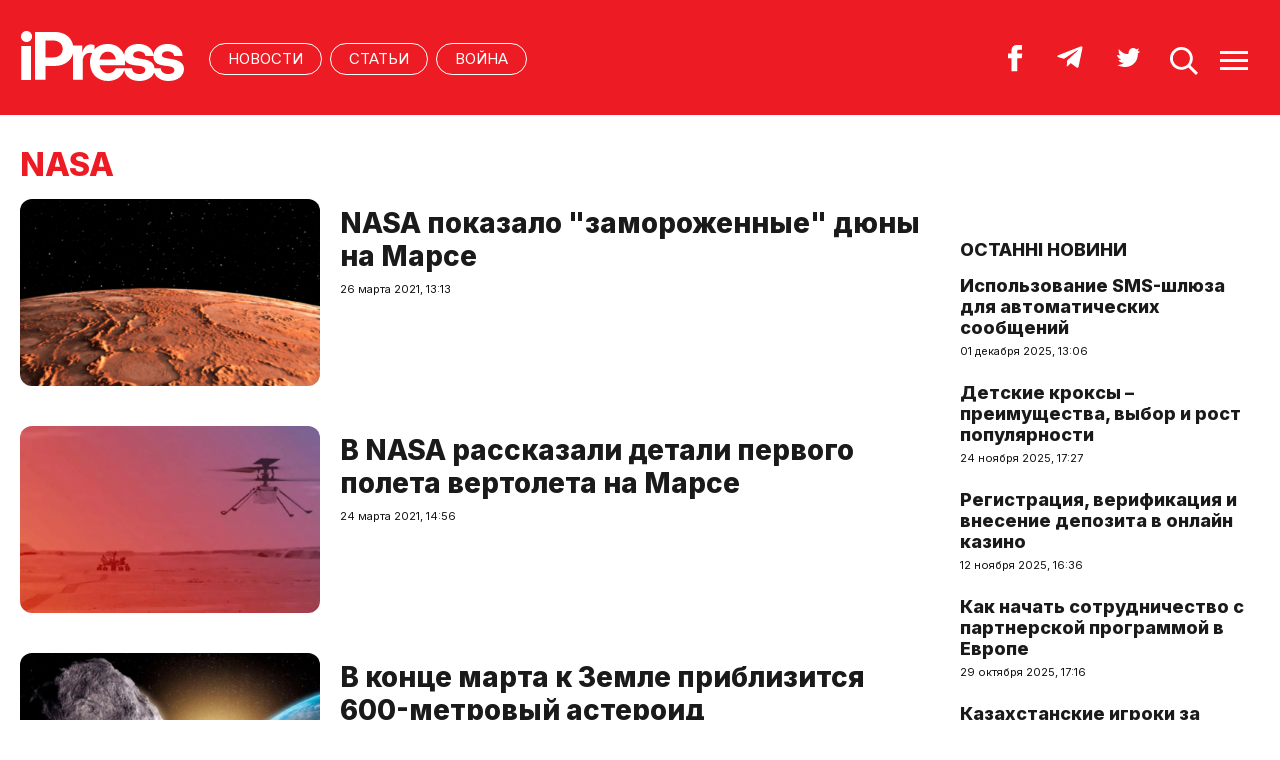

--- FILE ---
content_type: text/html; charset=UTF-8
request_url: https://ipress.ua/ru/tags/NASA/?pg=8
body_size: 5991
content:
<!DOCTYPE html>
<html lang="uk">
<head>
<meta http-equiv="Content-Type" content="text/html; charset=UTF-8" />
<title>NASA - ТЕГИ iPress  - страница 9</title>
<meta name="description" content="Последние новости Украины и мираNASA ТЕГИ iPress  страница 9">
<meta name="keywords" content="новости украины, последние новости украины, новости дня">
<meta name="robots" content="index, follow">
<link rel="canonical" href="https://ipress.ua/ru/tags/NASA/?pg=8" />
<link rel="alternate" hreflang="ru_UA" href="https://ipress.ua/ru/tags/NASA/?pg=8" />
<link rel="apple-touch-icon" sizes="180x180" href="/apple-touch-icon.png?v=2.0.1">
<link rel="icon" type="image/png" sizes="32x32" href="/favicon-32x32.png?v=2.0.1">
<link rel="icon" type="image/png" sizes="16x16" href="/favicon-16x16.png?v=2.0.1">
<link rel="manifest" href="/site.webmanifest?v=2.0.1">
<link rel="mask-icon" href="/safari-pinned-tab.svg?v=2.0.1" color="#ed1c24">
<link rel="shortcut icon" href="/favicon.ico?v=2.0.1">
<meta name="msapplication-TileColor" content="#da532c">
<meta name="theme-color" content="#ffffff">
<meta name="twitter:card" content="summary_large_image">
<meta name="twitter:site" content="@IPressUA">
<meta name="twitter:creator" content="@IPressUA">
<meta name="twitter:title" content="NASA - ТЕГИ iPress  - страница 9">
<meta name="twitter:description" content="Последние новости Украины и мираNASA ТЕГИ iPress  страница 9">

<meta property="og:title" content="" />
<meta property="og:type" content="article" />
<meta property="og:url" content="https://ipress.ua/ru/tags/NASA/?pg=8"/>


<meta property="og:description" content="Последние новости Украины и мираNASA ТЕГИ iPress  страница 9"/>
<meta property="og:site_name" content="ipress.ua" />
<meta property="article:publisher" content="https://www.facebook.com/Ipressua" />
<meta property="fb:admins" content="100001444729428"/>
<meta property="fb:app_id" content="727655060604141"/>

<link rel="alternate" type="application/rss+xml" title="RSS 2.0" href="https://ipress.ua/rss/export.rss" />
<meta name="viewport" content="width=device-width,initial-scale=1,maximum-scale=1,user-scalable=yes">
<link rel="preconnect" href="https://fonts.googleapis.com">
<link rel="preconnect" href="https://fonts.gstatic.com" crossorigin>
<link href="https://fonts.googleapis.com/css2?family=Inter:wght@400;800&display=swap" rel="stylesheet">
<link rel="stylesheet" href="/css/index.css?v=202305261720">
<script src="/js/jquery-3.4.1.min.js"></script> 
<script src="/js/common.js?v=202301061030"></script>

<style>#google_pedestal_container {display: none;} .google-auto-placed {display: none;} #mys-wrapper{display: none;}</style>


<script>
(function(i,s,o,g,r,a,m){i['GoogleAnalyticsObject']=r;i[r]=i[r]||function(){
(i[r].q=i[r].q||[]).push(arguments)},i[r].l=1*new Date();a=s.createElement(o),
m=s.getElementsByTagName(o)[0];a.async=1;a.src=g;m.parentNode.insertBefore(a,m)
})(window,document,'script','//www.google-analytics.com/analytics.js','ga');
ga('create', 'UA-32197939-1', 'ipress.ua');
ga('require', 'displayfeatures');
ga('send', 'pageview');
</script>
<!-- Google Tag Manager -->
<script>(function(w,d,s,l,i){w[l]=w[l]||[];w[l].push({'gtm.start':
new Date().getTime(),event:'gtm.js'});var f=d.getElementsByTagName(s)[0],
j=d.createElement(s),dl=l!='dataLayer'?'&l='+l:'';j.async=true;j.src='https://www.googletagmanager.com/gtm.js?id='+i+dl;f.parentNode.insertBefore(j,f);
})(window,document,'script','dataLayer','GTM-PTSSR4V');</script>
<!-- End Google Tag Manager -->
</head>
<body>
<div class="section_header">
	<div class="container_main">
		<div class="header_wrapper">
			<div class="header_logo"><a href="https://ipress.ua/ru/"><img src="/i/ipress_logo.svg" alt="iPress"/></a></div>
			<div class="header_menu">
				<ul class="top_menu" style="text-align-last:unset;">
					<li class="top_menu_item"> <a href="https://ipress.ua/ru/news">НОВОСТИ</a> </li>
					<li class="top_menu_item"> <a href="https://ipress.ua/ru/articles">СТАТЬИ</a> </li>
					
    <li class="top_menu_item"> <a href="https://ipress.ua/ru/topthemes/voyna-v-ukrayne/">Война</a> </li>

	

				</ul>
			</div>
			<div class="header_buttons">
				<a href="https://www.facebook.com/Ipressua" target="_blank" class="header_button_item"><img alt="Facebook iPress" title="Facebook iPress" src="/i/ico_p_fb_w.svg"></a>
				<a href="https://t.me/iPressUAUA" target="_blank" class="header_button_item"><img alt="Telegram iPress" title="Telegram iPress" src="/i/ico_p_telegram_w.svg"></a>
				<a href="https://twitter.com/IPressUA" target="_blank" class="header_button_item"><img alt="Twitter iPress" title="Twitter iPress" src="/i/ico_p_twitter_w.svg"></a>
				<a href="javascript:void(0);" onclick="return false;" class="header_button_item search-link"><img alt="search" src="/i/ico_p_search.svg"></a>
				<a href="javascript:void(0);" onclick="return false;" class="header_button_item menu-link"><img alt="menu" src="/i/ico_p_menu.svg"></a>
			</div>
			<style>
			@media screen and (max-width: 580px) {
				.header_buttons a.header_button_item:nth-child(3) { display: none; }
				.header_buttons a.header_button_item { margin-right: 0; }
			}
			</style>
		</div>
	</div>
</div>

<!-- menu b -->
<div class="modal_menu modal_local">
	<div class="container_main">
		<div class="modal_menu_button close-link-menu"> <a onclick="return false;" href="javascript:void(0);"><img alt="close" src="/i/ico_p_close.svg"></a> </div>
	</div>
	<div class="container_main container_main_menu">
		<div class="container_main_menu container_main_menu_item container_main_menu_item_bg">
			<div class="container_main_menu_title">Матеріали:</div>
			<ul class="top_menu">
				<li class="top_menu_item"> <a href="https://ipress.ua/ru/news">НОВОСТИ</a> </li>
				<li class="top_menu_item"> <a href="https://ipress.ua/ru/articles">СТАТЬИ</a> </li>
			</ul>
		</div>
		<div class="container_main_menu container_main_menu_item">
			<div class="container_main_menu_title">Теми:</div>
			<ul class="top_menu">
				
    <li class="top_menu_item"> <a href="https://ipress.ua/ru/topthemes/voyna-v-ukrayne/">Война</a> </li>

	

			</ul>
		</div>
		<div class="container_main_menu container_main_menu_item">
			<ul class="services_menu">
					<li class="services_menu_item"> <a href="https://ipress.ua/ru/redaktsiya">Редакция</a> </li>
                    <li class="services_menu_item"> <a href="https://ipress.ua/ru/reklama">Реклама</a> </li>
					<li class="services_menu_item"> <a href="https://ipress.ua/ru/pravyla-korystuvannya-saytom">Правила пользования</a> </li>
					<li class="services_menu_item"> <a href="https://ipress.ua/ru/dogovir-pro-korystuvannya-saytom">Договор о пользовании</a> </li>
				</ul>
		</div>
		<div class="container_main_menu container_main_menu_item">
			<div class="social_buttons">
				<div>
					<a href="https://www.facebook.com/Ipressua" target="_blank" class="social_button_item"><img alt="Facebook iPress" title="Facebook iPress" src="/i/ico_p_fb_w.svg"></a>
					<a href="https://t.me/iPressUAUA" target="_blank" class="social_button_item"><img alt="Telegram iPress" title="Telegram iPress" src="/i/ico_p_telegram_w.svg"></a>
					<a href="https://twitter.com/IPressUA" target="_blank" class="social_button_item"><img alt="Twitter iPress" title="Twitter iPress" src="/i/ico_p_twitter_w.svg"></a>
				</div>
			</div>
		</div>
	</div>
</div>
<!-- menu e -->

<!-- search b -->
<div class="modal modal_search modal_local">
	<div class="container_main">
		<div class="modal_menu_button close-link-search"> <a onclick="return false;" href="javascript:void(0);"><img alt="close" src="/i/ico_p_close.svg"></a> </div>
	</div>
	<div class="container_main container_main_menu">
		<div class="search_container">
			<form action='/search/' method='get'>
				<div class="search_form">
					<div><input class="search_field" type="text" id='q' name='q' value="" placeholder="Что вы ищете?"></div>
					<div><input class="search_button" type="submit" value="НАЙТИ"></div>
				</div>
			</form>
		</div>
	</div>
</div>
<!-- search e -->

<div class="section_main">
    <div class="container_main">
        <div class="container_section">
            <div class="section_title section_title_big"><h1><span>NASA</span></h1></div>

            <div class="container_grid">

                <div class="container_section_body">

                    
                    <div class="articles_list_wrapper">
    
    <div class="article article_story_grid">
        <div class="article_body">
            <div class="article_media"> <img src="/media/gallery/intxt/m/a/mars_be5be.jpg" alt="NASA показало "замороженные" дюны на Марсе" title="NASA показало "замороженные" дюны на Марсе" class="article_img" width="640" height="400"> </div>
            <div class="article_content">
                <div class="article_title"><a href="https://ipress.ua/ru/photo/nasa_pokazalo_zamorozhennie_dyuni_na_marse_320623.html">NASA показало "замороженные" дюны на Марсе</a></div>
                <div class="article_date">26 марта 2021, 13:13</div>
            </div>
        </div>
    </div>
    
    <div class="article article_story_grid">
        <div class="article_body">
            <div class="article_media"> <img src="/media/gallery/intxt/n/a/nasa_56aad.jpg" alt="В NASA рассказали детали первого полета вертолета на Марсе" title="В NASA рассказали детали первого полета вертолета на Марсе" class="article_img" width="640" height="400"> </div>
            <div class="article_content">
                <div class="article_title"><a href="https://ipress.ua/ru/photo/v_nasa_rasskazaly_detaly_pervogo_poleta_vertoleta_na_marse_320526.html">В NASA рассказали детали первого полета вертолета на Марсе</a></div>
                <div class="article_date">24 марта 2021, 14:56</div>
            </div>
        </div>
    </div>
    
    <div class="article article_story_grid">
        <div class="article_body">
            <div class="article_media"> <img src="/media/gallery/intxt/2/0/20130204.jpg" alt="В конце марта к Земле приблизится 600-метровый астероид" title="В конце марта к Земле приблизится 600-метровый астероид" class="article_img" width="640" height="400"> </div>
            <div class="article_content">
                <div class="article_title"><a href="https://ipress.ua/ru/news/v_kontse_marta_k_zemle_pryblyzytsya_600metroviy_asteroyd_320200.html">В конце марта к Земле приблизится 600-метровый астероид</a></div>
                <div class="article_date">15 марта 2021, 10:54</div>
            </div>
        </div>
    </div>
    
    <div class="article article_story_grid">
        <div class="article_body">
            <div class="article_media"> <img src="/media/gallery/intxt/f/a/falcon_c1a88.jpg" alt="Многократный степень Falcon 9 совершил девять успешную посадку на платформу в Атлантике" title="Многократный степень Falcon 9 совершил девять успешную посадку на платформу в Атлантике" class="article_img" width="640" height="400"> </div>
            <div class="article_content">
                <div class="article_title"><a href="https://ipress.ua/ru/news/mnogokratniy_stepen_falcon_9_sovershyl_devyat_uspeshnuyu_posadku_na_platformu_v_atlantyke_320172.html">Многократный степень Falcon 9 совершил девять успешную посадку на платформу в Атлантике</a></div>
                <div class="article_date">14 марта 2021, 13:25</div>
            </div>
        </div>
    </div>
    
    <div class="article article_story_grid">
        <div class="article_body">
            <div class="article_media"> <img src="/media/gallery/intxt/p/e/perseverance.jpg" alt="Perseverance начал исследовать Марс с помощью лазера" title="Perseverance начал исследовать Марс с помощью лазера" class="article_img" width="640" height="400"> </div>
            <div class="article_content">
                <div class="article_title"><a href="https://ipress.ua/ru/news/perseverance_nachal_yssledovat_mars_s_pomoshchyu_lazera_320098.html">Perseverance начал исследовать Марс с помощью лазера</a></div>
                <div class="article_date">11 марта 2021, 16:55</div>
            </div>
        </div>
    </div>
    
    <div class="article article_story_grid">
        <div class="article_body">
            <div class="article_media"> <img src="/media/gallery/intxt/m/o/moon_bc7a6.jpg" alt="В NASA обещают отправить первую женщину на Луну в ближайшие 10 лет" title="В NASA обещают отправить первую женщину на Луну в ближайшие 10 лет" class="article_img" width="640" height="400"> </div>
            <div class="article_content">
                <div class="article_title"><a href="https://ipress.ua/ru/news/v_nasa_obeshchayut_otpravyt_pervuyu_zhenshchynu_na_lunu_v_blyzhayshye_10_let_319962.html">В NASA обещают отправить первую женщину на Луну в ближайшие 10 лет</a></div>
                <div class="article_date">07 марта 2021, 16:29</div>
            </div>
        </div>
    </div>
    
    <div class="article article_story_grid">
        <div class="article_body">
            <div class="article_media"> <img src="/media/gallery/intxt/a/s/asteroid_7b155.jpg" alt="К Земле приближается 370-метровый астероид" title="К Земле приближается 370-метровый астероид" class="article_img" width="640" height="400"> </div>
            <div class="article_content">
                <div class="article_title"><a href="https://ipress.ua/ru/news/k_zemle_pryblyzhaetsya_370metroviy_asteroyd_319711.html">К Земле приближается 370-метровый астероид</a></div>
                <div class="article_date">01 марта 2021, 12:43</div>
            </div>
        </div>
    </div>
    
    <div class="article article_story_grid">
        <div class="article_body">
            <div class="article_media"> <img src="/media/gallery/intxt/h/f/hfgjhjk.jpg" alt="Perseverance прислал на Землю первое видео и аудио с Марса" title="Perseverance прислал на Землю первое видео и аудио с Марса" class="article_img" width="640" height="400"> </div>
            <div class="article_content">
                <div class="article_title"><a href="https://ipress.ua/ru/news/perseverance_pryslal_na_zemlyu_pervoe_vydeo_y_audyo_s_marsa_319491.html">Perseverance прислал на Землю первое видео и аудио с Марса</a></div>
                <div class="article_date">23 февраля 2021, 12:10</div>
            </div>
        </div>
    </div>
    
    <div class="article article_story_grid">
        <div class="article_body">
            <div class="article_media"> <img src="/media/gallery/intxt/0/6/067d1.jpg" alt="Космический аппарат NASA сегодня приземлится на Марс" title="Космический аппарат NASA сегодня приземлится на Марс" class="article_img" width="640" height="400"> </div>
            <div class="article_content">
                <div class="article_title"><a href="https://ipress.ua/ru/news/kosmycheskyy_apparat_nasa_segodnya_pryzemlytsya_na_mars_319426.html">Космический аппарат NASA сегодня приземлится на Марс</a></div>
                <div class="article_date">21 февраля 2021, 14:33</div>
            </div>
        </div>
    </div>
    
    <div class="article article_story_grid">
        <div class="article_body">
            <div class="article_media"> <img src="/media/gallery/intxt/c/h/chorna.jpg" alt="Первая обнаруженная во Вселенной черная дыра в 20 раз массивнее Солнца - ученые" title="Первая обнаруженная во Вселенной черная дыра в 20 раз массивнее Солнца - ученые" class="article_img" width="640" height="400"> </div>
            <div class="article_content">
                <div class="article_title"><a href="https://ipress.ua/ru/news/pervaya_obnaruzhennaya_vo_vselennoy_chernaya_dira_v_20_raz_massyvnee_solntsa__uchenie_319370.html">Первая обнаруженная во Вселенной черная дыра в 20 раз массивнее Солнца - ученые</a></div>
                <div class="article_date">19 февраля 2021, 15:58</div>
            </div>
        </div>
    </div>
    
</div>

                    <ul class="pagination"><li><a href="https://ipress.ua/ru/tags/NASA/?pg=0">1</a></li><li><a href="https://ipress.ua/ru/tags/NASA/?pg=1">2</a></li><li><a href="https://ipress.ua/ru/tags/NASA/?pg=2">3</a></li><li><a href="https://ipress.ua/ru/tags/NASA/?pg=3">4</a></li><li><a href="https://ipress.ua/ru/tags/NASA/?pg=4">5</a></li><li><a href="https://ipress.ua/ru/tags/NASA/?pg=5">6</a></li><li><a href="https://ipress.ua/ru/tags/NASA/?pg=6">7</a></li><li><a href="https://ipress.ua/ru/tags/NASA/?pg=7">8</a></li><li class="a"><span>9</span></li><li><a href="https://ipress.ua/ru/tags/NASA/?pg=9">10</a></li><a href="https://ipress.ua/ru/tags/NASA/?pg=10"  class=nxt>&rarr;</a><a href="https://ipress.ua/ru/tags/NASA/?pg=30" class=nxt>&#8230;</a></ul>

                </div>

                <div class="container_section_side">

                    

                    <div class="news_grid_side">
    <div class="section_title"><div><a href="https://ipress.ua/ru/news">Останні новини</a></div></div>
    <div class="news_grid_wrapper">
        
        <div class="article_news">
            <div class="article_title"><a href="https://ipress.ua/ru/news/yspolzovanye_smsshlyuza_dlya_avtomatycheskyh_soobshchenyy_379363.html">Использование SMS-шлюза для автоматических сообщений</a></div>
            <div class="article_date article_date">01 декабря 2025, 13:06</div>
        </div>
        
        <div class="article_news">
            <div class="article_title"><a href="https://ipress.ua/ru/news/detskye_kroksi__preymushchestva_vibor_y_rost_populyarnosty_379108.html">Детские кроксы – преимущества, выбор и рост популярности</a></div>
            <div class="article_date article_date">24 ноября 2025, 17:27</div>
        </div>
        
        <div class="article_news">
            <div class="article_title"><a href="https://ipress.ua/ru/news/regystratsyya_veryfykatsyya_y_vnesenye_depozyta_v_onlayn_kazyno_378655.html">Регистрация, верификация и внесение депозита в онлайн казино</a></div>
            <div class="article_date article_date">12 ноября 2025, 16:36</div>
        </div>
        
        <div class="article_news">
            <div class="article_title"><a href="https://ipress.ua/ru/news/kak_nachat_sotrudnychestvo_s_partnerskoy_programmoy_v_evrope_378125.html">Как начать сотрудничество с партнерской программой в Европе</a></div>
            <div class="article_date article_date">29 октября 2025, 17:16</div>
        </div>
        
        <div class="article_news">
            <div class="article_title"><a href="https://ipress.ua/ru/news/kazahstanskye_ygroky_za_granytsey_kto_yz_legyonerov_delaet_ymya_v_evrope_377616.html">Казахстанские игроки за границей: кто из легионеров делает имя в Европе?</a></div>
            <div class="article_date article_date">16 октября 2025, 10:50</div>
        </div>
        
        <div class="article_news">
            <div class="article_title"><a href="https://ipress.ua/ru/news/corfe_hill_limited_otzivi_pochemu_stoyt_regystryrovatsya_nemedlenno_377502.html">Corfe Hill Limited отзывы: почему стоит регистрироваться немедленно?</a></div>
            <div class="article_date article_date">14 октября 2025, 08:29</div>
        </div>
        
        <div class="article_news">
            <div class="article_title"><a href="https://ipress.ua/ru/news/kak_zaberemenet_dvoyney_narodnie_metodi_y_soveti__100_garantyya_377503.html">Как забеременеть двойней: народные методы и советы — 100% гарантия?</a></div>
            <div class="article_date article_date">13 октября 2025, 17:45</div>
        </div>
        
        <div class="article_news">
            <div class="article_title"><a href="https://ipress.ua/ru/news/rol_kryptovalyut_v_razvytyy_tsyfrovoy_demokratyy_377483.html">Роль криптовалют в развитии цифровой демократии</a></div>
            <div class="article_date article_date">13 октября 2025, 12:27</div>
        </div>
        
        <div class="article_news">
            <div class="article_title"><a href="https://ipress.ua/ru/news/paryk_24_sloti_y_kakye_razvlechenyya_dostupni_geymeram_377003.html">Парик 24 слоты и какие развлечения доступны геймерам  </a></div>
            <div class="article_date article_date">30 сентября 2025, 15:42</div>
        </div>
        
        <div class="article_news">
            <div class="article_title"><a href="https://ipress.ua/ru/news/ydealnaya_chystota_vokrug_doma_kak_vibrat_mynymoyku_pod_svoy_zadachy_376681.html">Идеальная чистота вокруг дома: как выбрать минимойку под свои задачи</a></div>
            <div class="article_date article_date">22 сентября 2025, 16:06</div>
        </div>
        
    </div>
</div>

                </div>

            </div>

        </div>
    </div>
</div>
<div class="section_footer">
	<div class="container_main">
		<div class="footer_wrapper">
			<div class="header_logo"><img src="/i/ipress_logo.svg" alt="iPress"></div>
			<div class="footer_copy">
				<p>© 2024 iPress</p>
				<p>За повного чи часткового використання текстів та зображень чи за будь-якого іншого поширення інформації «iPress» гіперпосилання на сайт <u><a href="https://ipress.ua/ru/">iPress.ua</a></u> є обов'язковим</p>
				<p>Будь-яке копiювання, публiкацiя, передрук чи наступне поширення iнформацiї, що мiстить посилання на «Iнтерфакс-Україна», суворо забороняється</p>
			</div>
			<ul class="footer_menu">
					<li class="footer_menu_item"> <a href="https://ipress.ua/ru/redaktsiya">Редакция</a> </li>
                    <li class="footer_menu_item"> <a href="https://ipress.ua/ru/reklama">Реклама</a> </li>
					<li class="footer_menu_item"> <a href="https://ipress.ua/ru/pravyla-korystuvannya-saytom">Правила пользования</a> </li>
					<li class="footer_menu_item"> <a href="https://ipress.ua/ru/dogovir-pro-korystuvannya-saytom">Договор о пользовании</a> </li>
				</ul>
			<ul class="footer_social_menu">
				
        <li class="footer_social_menu_item"> <a href="https://www.facebook.com/Ipressua" rel="nofollow" target="_blank">Facebook</a> </li>
        <li class="footer_social_menu_item"> <a href="https://t.me/iPressUAUA" rel="nofollow" target="_blank">Telegram</a> </li>
        <li class="footer_social_menu_item"> <a href="https://twitter.com/IPressUA" rel="nofollow" target="_blank">Twitter</a> </li>
        <li class="footer_social_menu_item"> <a href="https://ipress.ua/rss/export.rss" target="_blank">RSS</a> </li>
    
			</ul>
		</div>
	</div>
</div>

<!-- Google Tag Manager (noscript) -->
<noscript><iframe src="https://www.googletagmanager.com/ns.html?id=GTM-PTSSR4V" height="0" width="0" style="display:none;visibility:hidden"></iframe></noscript>
<!-- End Google Tag Manager (noscript) -->		

<script type="text/javascript"></script>
<script defer src="https://static.cloudflareinsights.com/beacon.min.js/vcd15cbe7772f49c399c6a5babf22c1241717689176015" integrity="sha512-ZpsOmlRQV6y907TI0dKBHq9Md29nnaEIPlkf84rnaERnq6zvWvPUqr2ft8M1aS28oN72PdrCzSjY4U6VaAw1EQ==" data-cf-beacon='{"version":"2024.11.0","token":"3c8b2d4a0944488fbb457fd81df4047e","r":1,"server_timing":{"name":{"cfCacheStatus":true,"cfEdge":true,"cfExtPri":true,"cfL4":true,"cfOrigin":true,"cfSpeedBrain":true},"location_startswith":null}}' crossorigin="anonymous"></script>
</body>
</html>